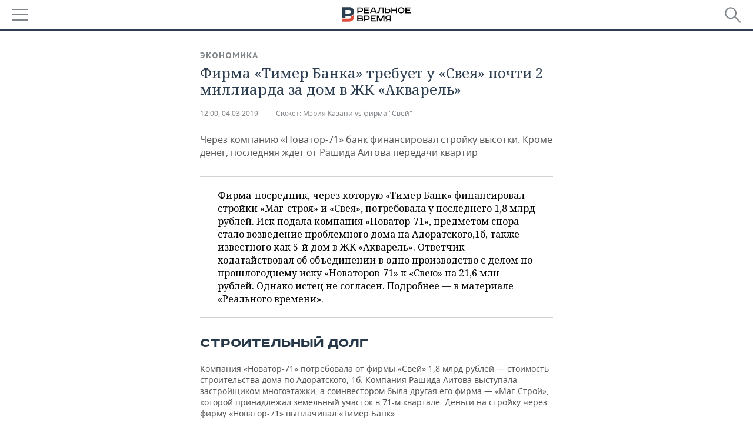

--- FILE ---
content_type: application/javascript
request_url: https://smi2.ru/counter/settings?payload=CMDnAhjK6-mAvDM6JGI1YWMxMDE5LTM0M2EtNDRmYy1hYzk1LWFlMWY0YmQ4NDcyNA&cb=_callbacks____0mkf05sjw
body_size: 1519
content:
_callbacks____0mkf05sjw("[base64]");

--- FILE ---
content_type: application/javascript
request_url: https://m.realnoevremya.ru/assets/mobile/js/pages/index.js?v=1473867705
body_size: 266
content:
(function( $win ){

    /* Document Ready */
    $(function(){
        $('.wrap_slick')
            .css('visibility', 'visible').each(function(){
            var id = $(this).data('slider');
            var count_slider = $(this).find('.slider-for-'+id).find('div').length;

            /* Слайдер под главныйм баннером */
            $(this).find('.slider-for-'+id ).slick({
                slidesToShow: 2,
                slidesToScroll: 1,
                arrows: false,
                //fade: true,
                speed: 1000,

                asNavFor: '.slider-nav-'+id,
                responsive: [{
                    breakpoint: 450,
                    settings: {
                        slidesToShow: 1
                    }
                }]
            });

            $(this).find('.slider-nav-'+id).slick({
                slidesToShow: 2,
                slidesToScroll: 1,
                asNavFor: '.slider-for-'+id,
                dots: true,
                speed: 1000,
                autoplaySpeed: 5000,
                //centerMode: true,
                focusOnSelect: true,
                autoplay: true,
                responsive: [{
                    breakpoint: 450,
                    settings: {
                        slidesToShow: 1
                    }
                }]
            });


            if( count_slider == 1 ){
                $(this).find('.block-text').addClass('no-dots');
            }
        });
        /* END: Слайдер под главныйм баннером */
    });

})( $(window) );
